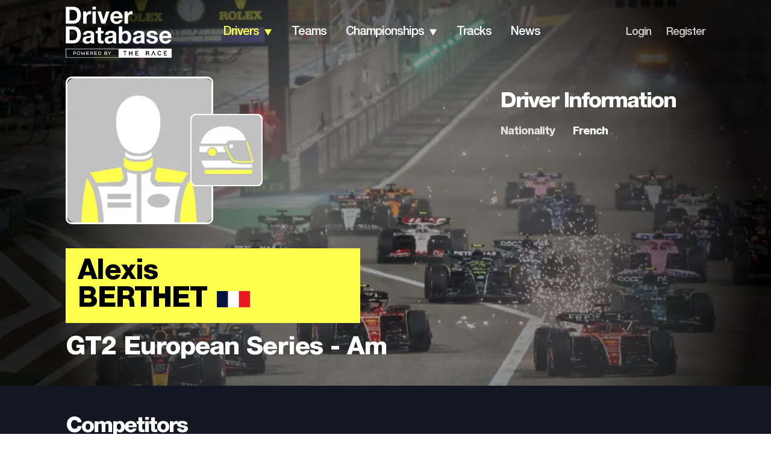

--- FILE ---
content_type: application/javascript; charset=utf-8
request_url: https://fundingchoicesmessages.google.com/f/AGSKWxXvxY_REiuLfhY0w9sNMhHq84hI-ohdeCQQkqEB5rbpuzIvkIw3YXv2t_c5C_hmo2s-n6Fz1fF4gezfQ56jOyT54c8QG1ERJpDd1Etx10gcoivfXroDLAZJlzoGu61OPvxmtjjQGnyOgeF5_2LU7MPT0uIoO3QaYfUek3qrVFsVZx5zBNu83B4pN3v6/_/t-ads.-popunder./admaster?_468-60./adprove_
body_size: -1284
content:
window['d27c8e17-fd6f-45d5-9962-54e767e9de32'] = true;